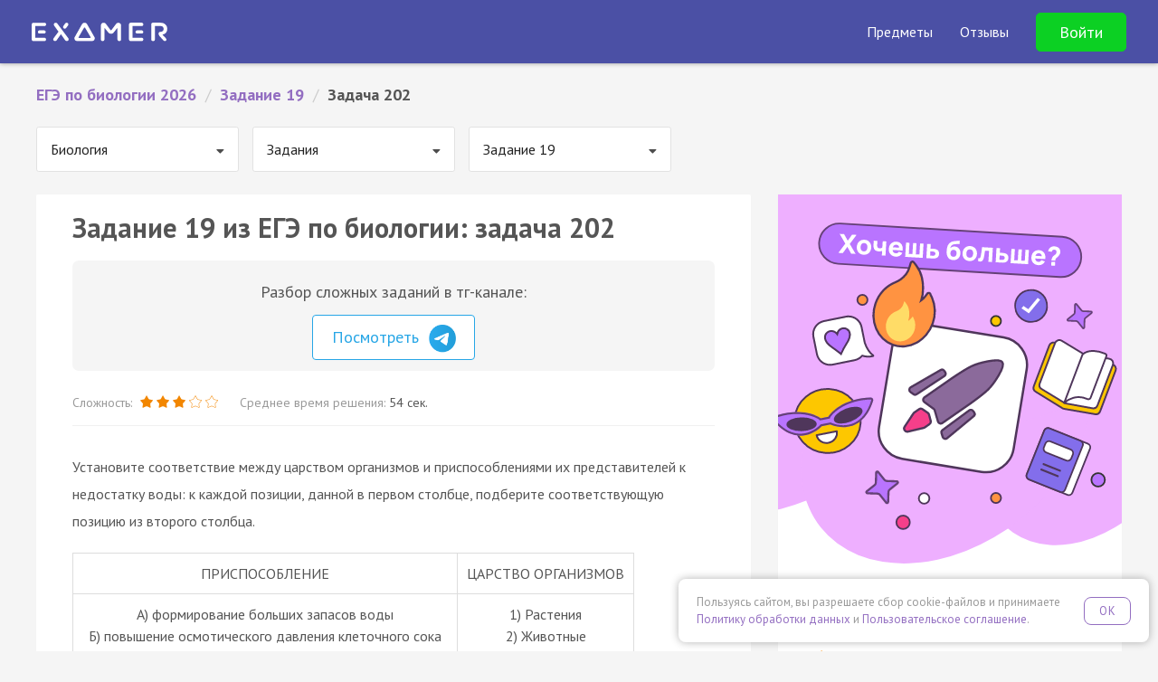

--- FILE ---
content_type: text/html; charset=UTF-8
request_url: https://examer.ru/ege_po_biologii/zadanie_19/task/bvqg8
body_size: 14414
content:
<!DOCTYPE html>
<html>
<head>
    <meta charset="UTF-8"/>
    <title>ЕГЭ по биологии 2026 задание 19: задача 202 — Экзамер</title>
    <meta name="description"
          content="Решай ЕГЭ по биологии 2026 задание 19: задача 202. Соответствует заданиям ФИПИ 2026. Готовься к ЕГЭ на Экзамере🎓✍️"
    />
            
            <link rel="amphtml" href="https://examer.ru/amp/ege_po_biologii/zadanie_19/task/bvqg8">
        <script>
    if ((self.parent && self.parent !== self) && (self.parent.frames.length != 0)) {
        var l  = document.createElement("a");
        l.href = self.parent.location;
        if (l.hostname !== 'webvisor.com') {
            self.parent.location = document.location
        }
    }
</script>    <link rel="apple-touch-icon" sizes="57x57" href="/apple-icon-57x57.png">
<link rel="apple-touch-icon" sizes="60x60" href="/apple-icon-60x60.png">
<link rel="apple-touch-icon" sizes="72x72" href="/apple-icon-72x72.png">
<link rel="apple-touch-icon" sizes="76x76" href="/apple-icon-76x76.png">
<link rel="apple-touch-icon" sizes="114x114" href="/apple-icon-114x114.png">
<link rel="apple-touch-icon" sizes="120x120" href="/apple-icon-120x120.png">
<link rel="apple-touch-icon" sizes="144x144" href="/apple-icon-144x144.png">
<link rel="apple-touch-icon" sizes="152x152" href="/apple-icon-152x152.png">
<link rel="apple-touch-icon" sizes="180x180" href="/apple-icon-180x180.png">
<link rel="icon" type="image/png" sizes="192x192"  href="/android-icon-192x192.png">
<link rel="icon" type="image/png" sizes="32x32" href="/favicon-32x32.png">
<link rel="icon" type="image/png" sizes="96x96" href="/favicon-96x96.png">
<link rel="icon" type="image/png" sizes="16x16" href="/favicon-16x16.png">
<link rel="manifest" href="/manifest.json">
<meta name="msapplication-TileColor" content="#4B50A5">
<meta name="msapplication-TileImage" content="/ms-icon-144x144.png">
<meta name="theme-color" content="#4B50A5">

<meta name="apple-mobile-web-app-title" content="Экзамер">
<meta name="application-name" content="Экзамер">    <link href='//fonts.googleapis.com/css?family=PT+Sans:400,400italic,700,700italic&subset=latin,cyrillic-ext'
      rel='stylesheet' type='text/css'>
<link rel="stylesheet" href="//maxcdn.bootstrapcdn.com/font-awesome/4.6.1/css/font-awesome.min.css">
<meta name="viewport" content="width=device-width, initial-scale=1.0, maximum-scale=1.0, minimum-scale=1.0, user-scalable=no" />
<meta name="wot-verification" content="52f407983801139793e6"/>


<meta name="author" content="ООО «Экзамер»">

<meta property="og:type" content="website"/>
<meta property="og:url" content="https://examer.ru"/>
<meta property="og:title" content="Самая удобная и увлекательная подготовка к ЕГЭ"/>
<meta property="og:description" content="Готовься к ЕГЭ по персональному плану, выполняй квесты и получай награды"/>
<meta property="og:image" content="https://examer.ru/bundles/app/img/share/general.png"/>

<link rel="stylesheet" href="/bundles/app/css/base/main.bundle.min.css"/>

<script src="https://yastatic.net/es5-shims/0.0.2/es5-shims.min.js" defer></script>
<script src="https://yastatic.net/share2/share.js" defer></script>
            <script type="text/javascript" src='https://www.google.com/recaptcha/api.js' defer></script>
<script type="text/javascript" src="/bundles/app/js/base/main.min.js" defer></script>
<script type="text/javascript" src="/bundles/app/js/base/base.js" defer></script>
<script type="text/javascript" src="/bundles/app/js/base/login.js" defer></script>

                
            <link rel="stylesheet" href="//fonts.googleapis.com/css?family=UnifrakturMaguntia">
    <link rel="stylesheet" href="/bundles/app/js/semantic/css/transition.min.css"/>
    <link rel="stylesheet" href="/bundles/app/js/semantic/css/dropdown.min.css"/>

    <link rel="stylesheet" href="/bundles/app/js/mathscribe/jqmath-0.4.0.css"/>
    <link rel="stylesheet" href="/bundles/app/css/base/static_main.css?v=1"/>


    <link rel="stylesheet" href="/bundles/app/css/base/static_task.css"/>
            <script src="/bundles/app/js/semantic/js/transition.min.js" defer></script>
    <script src="/bundles/app/js/semantic/js/dropdown.min.js" defer></script>

    <script src="/bundles/app/js/mathscribe/jqmath-etc-0.4.2.min.js" defer></script>
    <script src="/bundles/app/js/svg.min.js" defer></script>
    <script src="/bundles/app/js/svg.filter.min.js" defer></script>
    <script type="text/javascript" src="/bundles/app/js/base/affix.js" defer></script>

    <script type="text/javascript" src="/bundles/app/js/imask/imask.js" defer></script>
    <script type="text/javascript" src="/bundles/app/js/base/static.js?v=12" defer></script>

    <meta property="al:ios:app_name" content="Экзамер - ЕГЭ 2026"/>
<meta property="al:ios:app_store_id" content="1195105250"/>
<meta property="al:android:package" content="ru.examer.app"/>
<meta property="al:android:app_name" content="Экзамер - ЕГЭ 2026"/>
<meta property="al:web:should_fallback" content="true"/>
<meta name="google-play-app" content="app-id=ru.examer.app">

<script type="text/javascript" src="/bundles/app/js/base/smartbanner.js" defer></script>


    <script type="text/javascript" src="/bundles/app/js/transition.js" defer></script>
    <script type="text/javascript" src="/bundles/app/js/collapse.js" defer></script>
    <script type="text/javascript" src="/bundles/app/js/task.js?v=1" defer></script>
    
<link rel="stylesheet" href="/bundles/app/css/base/cookie_consent.css"/>
<script type="text/javascript" src="/bundles/app/js/base/cookie_consent.js" defer></script>
</head>
<body class="">
<div id="main-wrapper">
    

        <style xmlns="http://www.w3.org/1999/html">

    @font-face {
        font-family: 'Intro';
        src: url('/bundles/app/font/intro.otf');
    }

    header {
        padding: 40px 15px 15px;
        background: url(/bundles/app/img/base/space.png) 50% 3px repeat #4B50A5;
        background-size: 1164px 540px;
        color: #fff;
        font-family: 'PT Sans', Helvetica, Arial, sans-serif;
        /*min-height: 610px;*/
        position: relative;
    }

    .header-navbar {
        position: absolute;
        padding: 20px 20px;
        top: 0;
        left: 0;
        width: 100%;
    }

    .header-content {
        padding-top: 80px;
    }

    .header-logo img {
        width: 112px;
        height: 16px;
        display: block;
    }

    .header-title {
        color: #fff;
        font-family: Intro, "PT Sans", sans-serif;
        text-align: center;
        margin: 0 auto 10px;
        font-size: 32px;
        line-height: 1.1em;
    }

    .header-subtitle {
        text-align: center;
        font-size: 18px;
        color: rgba(255, 255, 255, 0.6);
        margin: 0;
        font-weight: 400;
        line-height: 1.1em;
    }

    .header-title, .header-subtitle {
        max-width: 600px;
        margin-left: auto;
        margin-right: auto;
    }

    .header-title span:nth-child(1) {
        color: #50E3C2;
    }

    .header-title span:nth-child(2) {
        color: #FFD515;
    }

    .header-enter {
        color: rgba(255, 255, 255, 0.6);
        font-size: 16px;
    }

    .header-enter a, .he__link {
        margin-left: 15px;
        color: rgba(255, 255, 255, 0.6);
        cursor: pointer;
        transition: 0.2s color linear;
        line-height: 20px;
    }

    .header-enter a:hover, .he__link:hover {
        color: rgba(255, 255, 255, 1);
        text-decoration: none;
    }

    .header-form {
        margin: 20px auto;
        max-width: 300px;
        background: #4B50A5;
    }

    .header-form.continue {
        max-width: 360px;
    }

    .header-form .form-control {
        box-shadow: none;
        border: none;
        background: rgba(255, 255, 255, 0.2);
        height: 45px;
        color: #fff;
        transition: background 0.2s linear;
    }

    .header-form .form-control:focus {
        background: rgba(255, 255, 255, 0.3);
    }

    .header-form .form-control::-webkit-input-placeholder {
        color: rgba(255, 255, 255, 0.7)
    }

    .header-form .form-control::-moz-placeholder {
        color: rgba(255, 255, 255, 0.7)
    }

    /* Firefox 19+ */
    .header-form .form-control:-moz-placeholder {
        color: rgba(255, 255, 255, 0.7)
    }

    /* Firefox 18- */
    .header-form .form-control:-ms-input-placeholder {
        color: rgba(255, 255, 255, 0.7)
    }

    /*.header-form .has-error .form-control {*/
    /*color: #e74c3c;*/
    /*border-color: #e74c3c;*/
    /*box-shadow: none;*/
    /*}*/

    .header-form .form-group {
        margin-bottom: 15px;
    }

    .header-form .btn {
        color: #fff;
        border-radius: 40px;
        /*font-weight: bold;*/
        font-size: 18px;
        padding: 15px 20px;
    }

    .hf__btn {
        background: rgba(0, 200, 255, 0.9);
        box-shadow: 0 0 5px rgba(0, 200, 255, 0.5);
        transition: box-shadow 0.2s linear, background 0.2s linear;
    }

    .header-form .hf__continue-btn {
        margin-top: 90px;
        border-radius: 80px;
        font-size: 18px;
        padding: 20px;
        max-width: 300px;
    }

    .header-content.test .header-form .hf__continue-btn {
        margin-top: 80px;
        margin-bottom: 50px;
    }

    .hf__vk-btn {
        transition: background 0.2s linear;
        display: flex;
        gap: .5rem;
        align-items: center;
        justify-content: center;
        background: #07f;
        color: #fff;
        text-decoration: none;
        font-weight: normal;
        box-shadow: 0 0 20px rgba(0, 0, 0, 0.2);
    }

    .header-form .btn.hf__vk-btn {
        font-size: 16px;
    }

    .hf__btn:hover, .hf__btn:active, .hf__btn:focus, .hf__btn:disabled {
        color: #fff;
        background: rgba(0, 200, 255, 1);
        box-shadow: 0 0 7px rgba(0, 200, 255, 0.8);
    }

    .hf__vk-btn:hover, .hf__vk-btn:active, .hf__vk-btn:focus {
        color: #fff;
        background: rgba(0, 200, 255, 0.4);
    }

    .hf__vk-btn .fa-vk {
        line-height: 3px;
        margin-right: 7px;
    }


    .hf__vk-btn:before {
        content: "";
        background: url(/img/vk-btn.svg) no-repeat 50%;
        width: 28px;
        height: 28px;
    }

    .hf__vk-btn:hover, .hf__vk-btn:active, .hf__vk-btn:focus {
        background: #0071f2;
        color: #fff;
    }

    .hf__divider {
        color: rgba(255, 255, 255, 0.6);
        font-size: 16px;
        text-align: center;
        margin: 10px 0;
    }

    .hf__licence-text {
        text-align: center;
        font-size: 12px;
        color: rgba(255, 255, 255, 0.4);
        margin-top: 20px;
        line-height: 1.5em;
        margin-left: -30px;
        margin-right: -30px;
    }

    .hf__licence-text a {
        color: rgba(255, 255, 255, 0.8);
    }

    .hf__licence-text a:hover, .hf__licence-text a:active, .hf__licence-text a:focus {
        color: rgba(255, 255, 255, 1);
        text-decoration: none;
    }

    #err-message {
        text-align: center;
        font-size: 12px;
        height: 30px;
    }

    .header-form .alien {
        display: block;
        margin: 20px auto;
        width: 150px;
        height: 150px;
    }

    .header-form .approve-text {
        font-size: 16px;
        margin-left: -80px;
        margin-right: -80px;
    }

    .top-subjects {
        /*bottom: 10px;*/
        /*left: 0;*/
        width: 100%;
        background: #4B50A5;
    }

    @media (min-width: 321px) {
        .header-navbar {
            padding: 30px 50px;
        }
    }

    @media (min-width: 768px) {
        .header-content {
            padding-top: 90px;
            background: url(/bundles/app/img/base/space_inviders_short.png) top 40px center no-repeat;
            background-size: 1164px 540px;
            min-height: 470px;
        }

        .header-content.test {
            min-height: 0;
        }

        .hf__vk-btn.hf__test-btn {
        }

        .header-title {
            font-size: 48px;
        }
    }

    @media (min-width: 961px) {
        .header-title, .header-subtitle {
            max-width: 70%;
        }
    }

    .phone-block {
        text-align: center;
        color: #fff;
        vertical-align: middle;
        margin-right: 3px;
        padding-right: 20px;
        border-right: 1px solid rgba(255, 255, 255, 0.2);
        display: inline-block;
        line-height: 1;
    }

    .phone-desc {
        font-size: 10px;
        opacity: 0.7;
    }

    .phone-block a {
        margin: 0;
        display: block;
        text-align: center;
        color: #fff;
        font-weight: bold;
        font-size: 20px;
    }

    .phone-block.visible-xs-block {
        padding: 20px;
        border: none;
        display: block;
        margin: 60px 0 -70px;
    }

    .phone-block .fa {
        margin-right: 10px;
        font-size: 18px;
    }

    #main-reg-form {
        position: relative;
    }

    .people-amount {
        text-align: center;
        font-weight: bold;
        background: rgba(255, 255, 255, 0.3);
        border-radius: 10px;
        padding: 10px 20px;
        line-height: 1.6em;
        position: absolute;
        top: 50px;
        right: -300px;
    }

    .people-arrow {
        text-align: center;
        font-weight: bold;
        border-radius: 0 0 60px 0;
        padding: 0;
        line-height: 1.5em;
        position: absolute;
        top: 117px;
        left: calc(100% + 20px);
        width: 16px;
        height: 15px;
        border-bottom: 1px solid rgba(255, 255, 255, 0.3);
        border-right: 10px solid rgba(255, 255, 255, 0.3);
    }

    .header-form .btn.hf__vk-btn.hf__test-btn {
        border-radius: 80px;
        height: auto;
        padding: 20px;
        font-size: 16px;
        line-height: 1em;
        background: #55a0f9;
        border-color: #55a0f9;
        /*background: rgba(0, 200, 255, 0.9);*/
        /*box-shadow: 0 0 5px rgba(0, 200, 255, 0.5);*/
        transition: box-shadow 0.2s linear, background 0.2s linear;
    }

    .header-form .btn.hf__vk-btn.hf__test-btn:hover, .header-form .btn.hf__vk-btn.hf__test-btn:active, .header-form .btn.hf__vk-btn.hf__test-btn:focus {
        color: #fff;
        /*background: rgba(0, 200, 255, 1);*/
        /*box-shadow: 0 0 7px rgba(0, 200, 255, 0.8);*/
        background: #5fa6ff;
        border-color: #5fa6ff;
    }

    @media (min-width: 768px) {
        .header-form .btn.hf__vk-btn.hf__test-btn {
            margin-top: 50px;
        }
    }


    .test-header {
        min-height: 50px;
        background: #718BCA;
        box-shadow: 0 0 5px rgba(0, 0, 0, 0.4);
        padding: 0 20px;
        color: #fff;
        /*z-index: 9003;*/
        position: relative;
    }

    .test-header-navbar {
        max-width: 1400px;
        margin: 0 auto;
    }

    .th-btn {
        display: block;
        background: #FFDE0B;
        padding: 6px 15px;
        border-radius: 4px;
        box-shadow: 0 1px 2px rgba(0, 0, 0, 0.4);
        color: #8E6400;
        font-weight: bold;
        cursor: pointer;
        margin: 10px auto 20px;
        text-align: center;
        max-width: 250px;
        transition: box-shadow 0.2s linear;
    }

    .th-btn:hover, .th-btn:active, .th-btn:focus {
        box-shadow: 0 1px 4px rgba(0, 0, 0, 0.9);
        color: #8E6400;
    }

    .th-btn-vk, .th-btn-vk:hover {
        background: #36daff;
        color: #0c5e71;
    }

    .th-logo img {
        display: inline-block;
    }

    .th-logo {
        text-align: center;
        margin: 10px;
    }

    @media (min-width: 768px) {
        .test-header-navbar {
            padding: 8px 40px;
        }

        .th-auth-block {
            text-align: right;
        }

        .th-logo {
            text-align: left;
            margin: 4px 0;
        }

        .th-btn {
            display: inline-block;
            margin: 0 0 0 10px;
        }
    }

    .main-top-banner {
        background: #4b50a5;
        position: fixed;
        top: 0;
        left: 0;
        right: 0;
        z-index: 1020;
        overflow: hidden;
    }

    .main-top-banner-container img {
        width: 160px;
        transform: rotate(-30deg);
    }

    .main-top-banner-container {
        max-width: 1400px;
        margin: 0 auto;
        display: flex;
        align-items: center;
        justify-content: space-between;
        padding: 0 40px;
    }

    .main-top-banner__text {
        font-size: 40px;
        font-weight: bold;
        color: #fff;
        margin-right: 40px;
        line-height: 1em;
    }

    .main-top-banner__btn {
        display: inline-block;
        background: #0cd023;
        padding: 16px 40px;
        font-size: 24px;
        font-weight: bold;
        border-radius: 10px;
        color: #ffffff;
        cursor: pointer;
        transition: background 0.2s linear;
    }

    .main-top-banner__btn:hover {
        background: #0db421;
    }

    .main-top-banner, .main-top-placeholder, .main-top-banner-container {
        height: 100px;
    }

    @media (max-width: 575px) {
        .main-top-banner, .main-top-placeholder, .main-top-banner-container {
            height: 150px;
        }

        .main-top-banner-container img {
            display: none;
        }

        .main-top-banner-container {
            justify-content: space-evenly;
            padding: 0 40px;
            flex-direction: column;
            text-align: center;
        }

        .main-top-banner__text {
            font-size: 20px;
            margin-right: 0;
        }

        .main-top-banner__btn {
            padding: 13px 33px;
            font-size: 19px;
            margin: 0 auto;
        }
    }

    @media (max-width: 1200px) {
        .main-top-banner-container img {
            display: none;
        }

        .main-top-banner__text {
            font-size: 24px;
        }

        .main-top-banner__btn {
            padding: 14px 35px;
            font-size: 20px;
        }
    }

    .main-navbar {
        background: #4B50A5;
    }

    @media (max-width: 1199px) {
        .main-navbar .navbar-brand {
            margin-left: 0 !important;
        }
    }

    .main-navbar .navbar-brand img {
        display: block;
        width: 150px;
    }

    .main-navbar .container {
        max-width: 1400px !important;
        width: 100%;
    }


    .sub-nav {
        color: rgba(255, 255, 255, 0.6);
        position: absolute;
        z-index: 1030;
        display: none;
        padding-top: 18px;
        font-size: 18px;
    }

    @media (max-width: 1199px) {
        .sub-nav {
            font-size: 16px;
            font-weight: normal;
        }
    }

    @media (max-width: 576px) {
        .sub-nav {
            width: 100%;
            left: 0;
        }
    }

    .sub-nav-arrow {
        position: absolute;
        display: block;
        width: 18px;
        height: 10px;
        left: 29px;
        top: 7px;
        z-index: 3;
    }

    .sub-nav-arrow::after, .sub-nav-arrow::before {
        position: absolute;
        display: block;
        content: "";
        border-color: transparent;
        border-style: solid;
        border-width: 0 10px 10px;
    }

    .sub-nav-arrow::before {
        top: 0;
        border-bottom-color: #000;
    }

    .sub-nav-arrow::after {
        border-width: 0 10px 10px;
        top: 1px;
        border-bottom-color: #000;
    }

    .sub-nav-bg {
        position: absolute;
        background: #000;
        width: 100%;
        height: 100%;
        z-index: 2;
        opacity: 0.85;
        border-radius: 10px;
    }

    .sub-nav-items {
        z-index: 200;
        position: relative;
        padding: 22px 30px 10px;
        text-align: left;
        font-size: 16px;
    }

    .sub-nav-items-group {
        margin-bottom: 10px;
        font-weight: bold;
    }

    .sub-nav-items-group a {
        color: #fff;
        text-decoration: none;
    }

    .sub-nav-items-group a:hover {
        text-decoration: underline;
    }

    ul.sub-nav-items-list {
        margin: 0;
        padding: 0;
        list-style: none;
    }

    .sub-nav-items-list a {
        color: rgba(255, 255, 255, 0.9);
        line-height: 36px;
        text-decoration: none;
    }

    .sub-nav-items-list a:hover {
        text-decoration: underline;
    }


    .navbar-fixed-top {
        position: fixed;
        left: 0;
        right: 0;
        top: 0;
        z-index: 1030;
    }

    .navbar ul.navbar-nav {
        transition: max-height 0.2s ease-in-out;
        color: #fff;
        list-style: none;
        margin: 0;
        display: none;
        align-items: center;
    }

    @media (min-width: 1200px) {
        .navbar ul.navbar-nav {
            display: flex !important;
        }
    }

    @media (max-width: 1199px) {
        .navbar .navbar-nav.expanded {
            max-height: 70vh;
            margin-top: 7px;
            padding: 0 0 10px;
            margin-bottom: -10px;
            overflow: auto;
            display: flex;
            border-top: 3px solid #1bbdf7;
            align-items: stretch;
            box-shadow: 0 0 5px rgba(0, 0, 0, 0.4);
        }

        .navbar .navbar-nav.expanded .nav-item {
            padding: 0;
            margin: 0;
        }

        .navbar .navbar-nav.expanded .nav-item > .nav-link {
            padding: 10px 40px !important;
        }

        .navbar .navbar-nav.expanded .nav-item > span {
            display: block;
            font-weight: bold;
            font-size: 18px;
        }

        .navbar .navbar-nav.expanded .nav-item > .nav-link.btn {
            font-weight: bold;
            font-size: 18px !important;
            background: transparent !important;
            color: #24ff3f !important;
            display: block;
            border: none;
            text-align: left !important;
            line-height: inherit !important;
        }

        .nav-link-dropdown::after {
            display: inline-block;
            margin-left: 0.255em;
            vertical-align: 0.2em;
            content: "";
            border-top: 0.3em solid;
            border-right: 0.3em solid transparent;
            border-bottom: 0;
            border-left: 0.3em solid transparent;
        }

        .navbar .navbar-nav.expanded .nav-item.opened .nav-link-dropdown::after {
            border-bottom: 0.3em solid;
            border-top: 0;
        }

        .navbar .navbar-nav.expanded .nav-item.opened .sub-nav {
            position: relative;
            display: flex;
            gap: 20px;
            padding: 0 0 0 20px;
            flex-direction: column;
        }

        .navbar .navbar-nav.expanded .nav-item.opened .sub-nav-arrow, .navbar .navbar-nav.expanded .nav-item.opened .sub-nav-bg {
            display: none;
        }

        .navbar .navbar-nav.expanded .nav-item.opened .sub-nav-items {
            padding: 0 40px 10px;
        }

        /*&-items {*/
        /*    padding: 0 0 1.5em;*/
        /*    font-size: 1.1rem;*/
        /*    &-list li {*/
        /*        margin: 12px 0;*/
        /*    }*/
        /*}*/
    }

    @media (max-width: 1199px) {
        .navbar .navbar-nav {
            width: 100%;
            max-height: 0;
            overflow: hidden;
        }
    }

    @media (max-width: 1199.98px) {
        .navbar .navbar-nav {
            flex-direction: column;
        }
    }

    .navbar .navbar-nav .nav-item {
        padding-left: 30px;
        white-space: nowrap;
    }

    .navbar .navbar-nav .nav-item .nav-link {
        color: #fff;
        font-size: 16px;
        cursor: pointer;
    }

    .navbar .navbar-nav .nav-item .nav-link.btn {
        border-radius: 5px;
        border: 1px solid;
        background: transparent;
        color: #ffffff;
        transition: background 0.2s linear;
        padding: 10px 25px;
    }

    .navbar .navbar-nav .nav-item .nav-link.btn:hover {
        background: #fff;
        border-color: #fff;
        color: #4B50A5;
    }

    .navbar .navbar-nav .nav-item .nav-link.btn.btn-green {
        border-color: #0cd023;
        background: #0cd023;
        color: #ffffff;
        font-size: 18px !important;
    }

    .navbar .navbar-nav .nav-item .nav-link.btn.btn-green:hover {
        background: #0db421;
        border-color: #0db421;
    }

    @media (min-width: 1200px) and (max-width: 1399px) {
        .navbar .navbar-nav .nav-item .nav-link {
            font-size: 16px;
        }
    }

    @media (max-width: 767px) {
        .navbar .navbar-nav .nav-item .nav-link img {
            width: 20px;
        }
    }


    .navbar .logo {
        width: 200px;
        display: flex;
    }

    @media (max-width: 767px) {
        .navbar .logo {
            width: 175px;
        }
    }

    .navbar .logo img {
        width: 100%;
    }

    .navbar .nav-item .nav-link-with-items::after {
        display: block;
        content: '';
        border-bottom: 3px solid #1bbdf7;
        transform: scaleX(0);
        transition: transform .1s ease-in-out;
    }

    @media (min-width: 1200px) {
        .navbar .nav-item .nav-link-with-items {
            padding-top: 3px;
        }

        .navbar .nav-item:hover .nav-link-with-items::after {
            transform: scaleX(1);
        }

        .navbar .nav-item:hover .sub-nav {
            display: flex;
        }
    }


    .menu-burger {
        position: absolute;
        padding: 20px 20px;
        top: -6px;
        right: 5px;
        color: white;
        font-size: 22px;
        cursor: pointer;
        line-height: 1em;
        z-index: 1010;
    }

    @media (min-width: 1200px) {
        .menu-burger {
            display: none;
        }
    }

    .menu-burger .head-content {
        transition: opacity 0.2s ease-in-out;
    }

    .menu-burger .head-content.hc-hide {
        opacity: 0;
    }

    .main-header-container {
        padding: 0;
        margin: 10px -15px;
        display: flex;
        flex-wrap: inherit;
        align-items: center;
        justify-content: space-between;
        position: relative;
        flex-direction: column;
    }

    @media (min-width: 1200px) {
        .main-header-container {
            flex-direction: row;
            padding: 0 20px;
            margin-left: 0;
            margin-right: 0;
        }
    }

    .header-padding {
        height: 70px;
    }

    .nav-link-dropdown .nav-link-with-items {
        display: inline-block;
        padding-bottom: 0;
    }

</style>
<div class="navbar navbar-expand-sm navbar-dark navbar-fixed-top main-navbar">
    <div class="container">
        <div class="main-header-container">
            <div class="navbar-brand">
                <a href="/">
                    <img src="/logo_white.svg" alt="Логотип Экзамера"/>
                </a>
            </div>
            <ul class="navbar-nav">
                <li class="nav-item">
                        <span class="nav-link nav-link-dropdown">
                            <span class="nav-link-with-items">Предметы</span>
                        </span>
                    <div class="sub-nav">
                        <div class="sub-nav-arrow"></div>
                        <div class="sub-nav-bg"></div>
                        <div class="sub-nav-items">
                            <div class="sub-nav-items-group">ЕГЭ</div>
                            <ul class="sub-nav-items-list">
                                <li>
                                    <a href="/ege_po_russkomu_yaziku/">
                                        Русский язык
                                    </a>
                                </li>
                                <li>
                                    <a href="/ege_po_matematike/">
                                        Профиль
                                    </a>
                                </li>
                                <li>
                                    <a href="/ege_po_matematike_bazovyi_uroven/">
                                        База
                                    </a>
                                </li>
                                <li>
                                    <a href="/ege_po_obshestvoznaniu/">
                                        Обществознание
                                    </a>
                                </li>
                                <li>
                                    <a href="/ege_po_istorii/">
                                        История
                                    </a>
                                </li>
                                <li>
                                    <a href="/ege_po_biologii/">
                                        Биология
                                    </a>
                                </li>
                                <li>
                                    <a href="/ege_po_informatike/">
                                        Информатика
                                    </a>
                                </li>
                                <li>
                                    <a href="/ege_po_literature/">
                                        Литература
                                    </a>
                                </li>
                                <li>
                                    <a href="/ege_po_fizike/">
                                        Физика
                                    </a>
                                </li>
                                <li>
                                    <a href="/ege_po_himii/">
                                        Химия
                                    </a>
                                </li>
                                <li>
                                    <a href="/ege_po_angliyskomu_yaziku/">
                                        Английский язык
                                    </a>
                                </li>
                                <li>
                                    <a href="/ege_po_geografii/">
                                        География
                                    </a>
                                </li>
                            </ul>
                        </div>
                        <div class="sub-nav-items">
                            <div class="sub-nav-items-group">
                                <div class="sub-nav-items-group">ОГЭ</div>
                            </div>
                            <ul class="sub-nav-items-list">
                                <li>
                                    <a href="/oge_po_russkomu_yaziku/">
                                        Русский язык
                                    </a>
                                </li>
                                <li>
                                    <a href="/oge_po_matematike/">
                                        Математика
                                    </a>
                                </li>
                                <li>
                                    <a href="/oge_po_obshestvoznaniu/">
                                        Обществознание
                                    </a>
                                </li>
                                <li>
                                    <a href="/oge_po_biologii/">
                                        Биология
                                    </a>
                                </li>
                                <li>
                                    <a href="/oge_po_himii/">
                                        Химия
                                    </a>
                                </li>
                            </ul>
                        </div>
                    </div>
                </li>
                <li class="nav-item">
                    <span class="nav-link" data-scroll-target="reviews"
                          data-url-target="/reviews">Отзывы</span>
                </li>
                <li class="nav-item">
                                            <div data-toggle="modal" data-target="#login-modal" class="nav-link btn btn-green">
                            Войти
                        </div>
                                    </li>
            </ul>

            <div class="menu-burger" id="headMenu">
                <i class="fa fa-bars menuicon"></i>
            </div>
        </div>
    </div>
</div>


    <div class="header-padding"></div>



        <div class="container-fluid" id="content">
        <div class="row">
            <div class="col-md-12">
                                    <ul class="ex-breadcrumbs clearfix" itemscope="" itemtype="http://schema.org/BreadcrumbList">
                                                                                    <li itemscope="" itemprop="itemListElement" itemtype="http://schema.org/ListItem">
                                    <a href="/ege_po_biologii/" itemprop="item" title="ЕГЭ по биологии 2026">
                                        <span itemprop="name">ЕГЭ по биологии 2026</span>
                                        <meta itemprop="position" content="1">
                                    </a>
                                </li>
                                                        <li class="ex-breadcrumbs-divider">/</li>
                                                                                    <li itemscope="" itemprop="itemListElement" itemtype="http://schema.org/ListItem">
                                    <a href="/ege_po_biologii/zadanie_19/" itemprop="item" title="Задание 19">
                                        <span itemprop="name">Задание 19</span>
                                        <meta itemprop="position" content="2">
                                    </a>
                                </li>
                                                        <li class="ex-breadcrumbs-divider">/</li>
                                                                                    <li>Задача 202</li>
                                                        <li class="ex-breadcrumbs-divider">/</li>
                                            </ul>
                            </div>
        </div>

                                    <div class="clearfix">
                                            <div class="nav-select-block">
                            <select class="ui dropdown padded nav-select" id="subject-nav">
            <option value="/ege_po_russkomu_yaziku/" >
            Русский язык
        </option>
            <option value="/ege_po_matematike/" >
            Математика (профильная)
        </option>
            <option value="/ege_po_matematike_bazovyi_uroven/" >
            Математика (базовая)
        </option>
            <option value="/ege_po_obshestvoznaniu/" >
            Обществознание
        </option>
            <option value="/ege_po_fizike/" >
            Физика
        </option>
            <option value="/ege_po_istorii/" >
            История
        </option>
            <option value="/ege_po_biologii/" selected="selected">
            Биология
        </option>
            <option value="/ege_po_himii/" >
            Химия
        </option>
            <option value="/ege_po_angliyskomu_yaziku/" >
            Английский язык
        </option>
            <option value="/ege_po_literature/" >
            Литература
        </option>
            <option value="/ege_po_informatike/" >
            Информатика
        </option>
            <option value="/ege_po_geografii/" >
            География
        </option>
    </select>
                        </div>
                                                                <div class="nav-select-block">
                            <select class="ui dropdown padded nav-select" id="subject-nav-t">
            <option value="/ege_po_biologii/zadania/" selected="selected">
            Задания
        </option>
            <option value="/ege_po_biologii/varianty/" >
            Варианты
        </option>
            <option value="/ege_po_biologii/teoriya" >
            Теория
        </option>
    </select>
                        </div>
                                                                                    <div class="nav-select-block">
                            <select class="ui dropdown padded nav-select" id="subject-nav-th">
            <option value="/ege_po_biologii/zadanie_1/" >
            Задание 1
        </option>
            <option value="/ege_po_biologii/zadanie_2/" >
            Задание 2
        </option>
            <option value="/ege_po_biologii/zadanie_3/" >
            Задание 3
        </option>
            <option value="/ege_po_biologii/zadanie_4/" >
            Задание 4
        </option>
            <option value="/ege_po_biologii/zadanie_5/" >
            Задание 5
        </option>
            <option value="/ege_po_biologii/zadanie_6/" >
            Задание 6
        </option>
            <option value="/ege_po_biologii/zadanie_7/" >
            Задание 7
        </option>
            <option value="/ege_po_biologii/zadanie_8/" >
            Задание 8
        </option>
            <option value="/ege_po_biologii/zadanie_9/" >
            Задание 9
        </option>
            <option value="/ege_po_biologii/zadanie_10/" >
            Задание 10
        </option>
            <option value="/ege_po_biologii/zadanie_11/" >
            Задание 11
        </option>
            <option value="/ege_po_biologii/zadanie_12/" >
            Задание 12
        </option>
            <option value="/ege_po_biologii/zadanie_14/" >
            Задание 14
        </option>
            <option value="/ege_po_biologii/zadanie_15/" >
            Задание 15
        </option>
            <option value="/ege_po_biologii/zadanie_16/" >
            Задание 16
        </option>
            <option value="/ege_po_biologii/zadanie_17/" >
            Задание 17
        </option>
            <option value="/ege_po_biologii/zadanie_18/" >
            Задание 18
        </option>
            <option value="/ege_po_biologii/zadanie_19/" selected="selected">
            Задание 19
        </option>
            <option value="/ege_po_biologii/zadanie_20/" >
            Задание 20
        </option>
            <option value="/ege_po_biologii/zadanie_21/" >
            Задание 21
        </option>
            <option value="/ege_po_biologii/zadanie_22/" >
            Задание 22
        </option>
            <option value="/ege_po_biologii/zadanie_23/" >
            Задание 23
        </option>
            <option value="/ege_po_biologii/zadanie_24/" >
            Задание 24
        </option>
            <option value="/ege_po_biologii/zadanie_25/" >
            Задание 25
        </option>
            <option value="/ege_po_biologii/zadanie_26/" >
            Задание 26
        </option>
            <option value="/ege_po_biologii/zadanie_27/" >
            Задание 27
        </option>
            <option value="/ege_po_biologii/zadanie_28/" >
            Задание 28
        </option>
    </select>
                        </div>
                                    </div>
                    
        <div class="row" id="main-content-block" style="position:relative;">
            <div class="col-md-8">
                <div class="x-block">
                    <div>
                                                    <h1>Задание 19 из ЕГЭ по биологии: задача 202</h1>
                                                                        
                                                    <div class="telegram_block">
                                <div class="telegram_block__title text-center">Разбор сложных заданий в тг-канале:</div>
                                <div class="text-center">
                                    <a href="https://t.me/turbo_ege_bot?start=examer_seo" target="_blank"
                                       class="telegram_block__link telegram_block__link_telegram">Посмотреть
                                        <img src="/img/telegram.png" alt="telegram"/>
                                    </a>
                                </div>
                            </div>
                        
                        
                                                
                            <style>
        .collapse {
            display: none !important;
            visibility: hidden !important;
        }

        .collapse.in {
            display: block !important;
            visibility: visible !important;
        }
    </style>
    <div class="x-task">
                    <div class="task-stat">
                <div>
                    Сложность: <span class="stars">                    <img src="/img/static/star.svg" alt=""/>
                                            <img src="/img/static/star.svg" alt=""/>
                                            <img src="/img/static/star.svg" alt=""/>
                                            <img src="/img/static/star_empty.svg" alt=""/>
                                            <img src="/img/static/star_empty.svg" alt=""/>
                        </span>
                </div>
                <div>
                    Среднее время решения: <span class="time">54 сек.</span>
                </div>
            </div>
                        <div class="task__text" style="padding: 0;">
                                        <p>Установите соответствие между царством организмов и приспособлениями их представителей к недостатку воды: к каждой позиции, данной в первом столбце, подберите соответствующую позицию из второго столбца.</p> <table> <tbody> <tr> <td>ПРИСПОСОБЛЕНИЕ</td> <td>ЦАРСТВО ОРГАНИЗМОВ</td> </tr> <tr> <td>А) формирование больших запасов воды<br> Б) повышение осмотического давления клеточного сока<br> В) извлечение воды из пищи<br> Г) образование воскоподобного слоя поверхности клеток<br> Д) получение воды путём окисления липидов<br> Е) экономия воды в выделительных органах</td> <td>1) Растения<br> 2) Животные</td> </tr> </tbody> </table> <p>Запишите выбранные цифры под соответствующими буквами.</p>
                    </div>
        <div class="clearfix"></div>

        <p class="x-task-copy">Объект авторского права ООО «Легион»</p>

            </div>
    <div class="row" style="margin: 40px auto;">
        <div class="col-sm-6 col-md-4 col-md-offset-4 col-sm-offset-3">
                            <div class="btn btn-primary btn-lg btn-block solution-btn" data-id="47743" data-success="0"
                     data-toggle="modal"
                     data-target="#auth-modal">
                    Посмотреть решение
                </div>
                    </div>
    </div>

            <div class="row">
            <div class="col-xs-6 text-left"><a href="./2l07d">Предыдущая задача</a></div>
            <div class="col-xs-6 text-right"><a href="./0y737">Следующая задача</a></div>
        </div>
    
                    </div>

                                            <div class="x-social">
                            <div id="ya-social"></div>
                        </div>
                                    </div>

                    <div class="x-block" style="padding-bottom: 0;">
        <h2 style="margin-top: 0;">Вместе с этой задачей также решают:</h2>

                <div class="listing-task">
            <div class="lt__text">
                <p>Установите соответствие между экосистемами и их характеристиками: к каждой позиции, данной в первом столбце, подберите соответствующую позицию из второго столбца.</p> <table> <tbody> <tr> <td>ХАРАКТЕРИСТИКИ…</td></tr></tbody></table>
            </div>

            <div class="text-center">
                <a href="/ege_po_biologii/zadanie_19/task/u28yw" class="btn lt__btn-task btn-empty-primary btn-xs"></a>
            </div>
        </div>
                <div class="listing-task">
            <div class="lt__text">
                <p>Установите соответствие между примерами и факторами среды, для которых они характерны: к каждой позиции, данной в первом столбце, подберите соответствующую позицию из второго столб…</p>
            </div>

            <div class="text-center">
                <a href="/ege_po_biologii/zadanie_19/task/8drue" class="btn lt__btn-task btn-empty-primary btn-xs"></a>
            </div>
        </div>
                <div class="listing-task">
            <div class="lt__text">
                <p>Установите соответствие между природными ресурсами и их типами.</p> <table> <tbody> <tr> <td>ПРИРОДНЫЕ РЕСУРСЫ</td> <td>ТИП</td> </tr> <tr> <td>А) энергия ветра<br> Б) полезные ископаемые<br> В) флора и фауна<br> Г) тепло земных недр<br> Д) солнечна…</td></tr></tbody></table>
            </div>

            <div class="text-center">
                <a href="/ege_po_biologii/zadanie_19/task/vhh41" class="btn lt__btn-task btn-empty-primary btn-xs"></a>
            </div>
        </div>
                <div class="listing-task">
            <div class="lt__text">
                <p>Установите соответствие между экологическими группами в экосистеме и их характеристиками: к каждой позиции, данной в первом столбце, подберите соответствующую позицию из второго ст…</p>
            </div>

            <div class="text-center">
                <a href="/ege_po_biologii/zadanie_19/task/5pj1u" class="btn lt__btn-task btn-empty-primary btn-xs"></a>
            </div>
        </div>
            </div>
            </div>
            <div class="col-md-4" style="position: static">
                <div id="affix">
                                                                                <style>
    .x-turbo-banner {
        min-height: 380px;
        background-size: contain;
        max-width: 420px;
        margin-left: auto;
        margin-right: auto;
    }

    .xtb__head-bg {
        width: calc(100% + 40px);
        display: block;
        margin: -20px -20px 0;
    }

    @media (min-width: 768px) {
        .x-turbo-banner {
            padding-bottom: 30px;
        }

        .xtb__head-bg {
            width: calc(100% + 80px);
            margin: -20px -40px 0;
        }
    }

    .x-turbo-banner ul {
        list-style: none;
        padding: 0;
        margin: 10px 0 24px;
        display: grid;
        gap: 10px;
        color: #555555;
    }

    .x-turbo-banner ul li {
        display: flex;
        align-items: center;
        line-height: 1.5;
    }

    .x-turbo-banner ul li::before {
        content: "";
        display: inline-block;
        width: 20px;
        height: 20px;
        margin-right: 5px;
        flex-shrink: 0;
        background: no-repeat center/contain url("/bundles/app/img/turbo_banner/fire.svg");
    }
</style>

<div class="x-block x-turbo-banner">
    <img src="/bundles/app/img/turbo_banner/turbo_banner.svg" alt="" class="xtb__head-bg"/>
    <div class="">
        <h2>Онлайн-школа «Турбо»</h2>
        <ul>
            <li>Прямая связь с преподавателем</li>
            <li>Письменные дз с проверкой</li>
            <li>Интересные онлайн-занятия</li>
            <li>Душевное комьюнити</li>
        </ul>
    </div>
    <div class="actions">
        <div class="btn btn-primary btn-block" data-toggle="modal" data-target="#lead-modal">
            Получить бесплатно
        </div>
    </div>
</div>
                                            <div class="x-block">
                            <h3 class="r-title">Популярные материалы</h3>

                            <ul class="popular-links">
                                                                    <li><a href="/ege_po_biologii/zadanie_23/">Задание 23. Применение знаний на практике</a></li>
                                                                    <li><a href="/ege_po_biologii/zadanie_4/">Задание 4. Генетическая задача</a></li>
                                                                    <li><a href="/ege_po_biologii/zadanie_11/">Задание 11. Многообразие организмов</a></li>
                                                                    <li><a href="/ege_po_biologii/zadanie_7/">Задание 7. Клетка как биологическая система</a></li>
                                                                    <li><a href="/ege_po_biologii/teoriya/genetika_zakony_mendelya__zadachi_1_chasti">Теория к заданию 4</a></li>
                                                            </ul>
                        </div>
                                                                    <div class="x-block x-plan-block" data-toggle="modal" data-target="#login-modal" id="x-plan">
        <h3 class="text-center">
            Составим твой персональный план подготовки к&nbsp;ЕГЭ.
            Абсолютно бесплатно!
        </h3>

        <div class="text-center">
            <div class="btn btn-primary btn-block quiz-btn">Хочу!
            </div>
        </div>
    </div>

                                    </div>
            </div>
        </div>
        <div>
                            <div id="intensive" data-id="5">
                </div>
                    </div>
    </div>

     
            <style>
    .subject-links {
        background: #6f74d9;
        padding-top: 20px;
    }

    .subject-links .container-fluid {
        max-width: 1400px;
        margin: 0 auto;
        padding: 30px 25px;
        text-align: center;
    }

    .subject-links a {
        display: inline-block;
        padding: 10px 25px;
        margin-right: 20px;
        margin-bottom: 20px;
        border-radius: 5px;
        background: rgba(255, 255, 255, 0.2);
        color: #fff;
    }
</style>

<div class="subject-links">
    <div class="container-fluid">
                    <a href="/ege_po_russkomu_yaziku/">Русский язык</a>
                    <a href="/ege_po_matematike/">Математика (профильная)</a>
                    <a href="/ege_po_matematike_bazovyi_uroven/">Математика (базовая)</a>
                    <a href="/ege_po_obshestvoznaniu/">Обществознание</a>
                    <a href="/ege_po_fizike/">Физика</a>
                    <a href="/ege_po_istorii/">История</a>
                    <a href="/ege_po_himii/">Химия</a>
                    <a href="/ege_po_angliyskomu_yaziku/">Английский язык</a>
                    <a href="/ege_po_literature/">Литература</a>
                    <a href="/ege_po_informatike/">Информатика</a>
                    <a href="/ege_po_geografii/">География</a>
                    <a href="/oge_po_russkomu_yaziku/">Русский язык ОГЭ</a>
                    <a href="/oge_po_matematike/">Математика ОГЭ</a>
                    <a href="/oge_po_obshestvoznaniu/">Обществознание ОГЭ</a>
                    <a href="/oge_po_himii/">Химия ОГЭ</a>
                    <a href="/oge_po_biologii/">Биология ОГЭ</a>
            </div>
</div>
                <style>
    .action-footer {
        text-align: center;
        padding: 30px 0 80px;
        color: #fff;
        margin: 0 auto;
    }

    .action-footer .btn {
        border-radius: 40px;
        font-weight: bold;
        font-size: 18px !important;
        line-height: 36px;
        max-width: 300px;
        margin: 40px auto 0;
    }

    .af__btn {
        color: #fff;
        background: rgba(0, 200, 255, 0.9);
        box-shadow: 0 0 5px rgba(0, 200, 255, 0.5);
        transition: box-shadow 0.2s linear, background 0.2s linear;
    }

    .af__btn:hover, .af__btn:active, .af__btn:focus {
        color: #fff;
        background: rgba(0, 200, 255, 1);
        box-shadow: 0 0 7px rgba(0, 200, 255, 0.8);
    }

    .action-footer h2 {
        font-size: 2em;
        font-weight: bold;
        margin-bottom: 40px;
    }

    .img-wrap {
        height: 240px;
        overflow: hidden;
        cursor: pointer;
    }

    .img-wrap img {
        width: 120px;
        margin-top: 60px;
        transition: margin 0.1s linear;
    }

    .img-wrap:hover img {
        margin-top: 50px;
    }

    .img-wrap.desktop img {
        width: 100%;
        max-width: 460px;
        margin-top: 10px;
    }

    .img-wrap.desktop:hover img {
        margin-top: 0;
    }

    .af__desc {
        margin-top: 52px;
        font-weight: bold;
    }

    .turbo-link {
        margin-top: 40px;
        margin-bottom: -40px;
        color: rgba(255, 255, 255, 0.6);
    }

    .turbo-link a {
        cursor: pointer;
        color: rgba(255, 255, 255, 0.9);
        transition: color 0.2s linear;
    }

    .turbo-link a:hover {
        color: rgba(255, 255, 255, 1);
        text-decoration: none;
    }
</style>


<div class="container-fluid blue-bg">
    <div class="action-footer">
                    <h2>Начни онлайн-курс ЕГЭ по биологии прямо сейчас</h2>
        
        <div class="row hidden-xs hidden-sm">
            <div class="col-md-10 col-md-offset-1">
                <div class="row" style="border-bottom: 1px solid rgba(255, 255, 255, 0.42);">
                    <div class="col-md-3">
                        <div class="img-wrap">
                            <a href="https://play.google.com/store/apps/details?id=ru.examer.app" target="_blank">
                                <img src="/img/android.png" alt=""/>
                            </a>
                        </div>
                    </div>
                    <div class="col-md-6">
                        <div class="img-wrap desktop" data-toggle="modal" data-target="#login-modal">
                                                            <img src="/img/desktop.png" alt=""/>
                                                    </div>
                    </div>
                    <div class="col-md-3">
                        <div class="img-wrap">
                                                                                    <img src="/img/ios.png" alt=""/>
                                                    </div>
                    </div>
                </div>
                <div class="row">
                    <div class="col-md-3 af__desc">
                        Приложение Android
                    </div>
                    <div class="col-md-6">
                                                    <div class="btn btn-block af__btn lead-modal-btn" data-toggle="modal"
                                 data-target="#lead-modal">
                                Начать подготовку
                            </div>
                                            </div>
                    <div class="col-md-3 af__desc">
                    </div>
                </div>
            </div>
        </div>

        <div class="text-center visible-xs-block visible-sm-block">
                            <div class="btn btn-block af__btn lead-modal-btn" data-toggle="modal"
                     data-target="#lead-modal">
                    Начать подготовку
                </div>
            

        </div>

            </div>
</div>    
            <style>
    .footer {
        background: #3F427B;
        padding: 30px;
        color: rgba(255, 255, 255, 0.4);
        font-size: 14px;
        text-align: center;
    }

    .footer ul {
        list-style: none;
        margin: 0 0 40px;
        padding: 0;
    }

    .footer ul li {
        margin: 0;
        padding: 7px 0;
    }

    .footer a {
        cursor: pointer;
        color: rgba(255, 255, 255, 0.6);
        transition: color 0.2s linear;
    }

    .footer a:hover {
        color: rgba(255, 255, 255, 1);
        text-decoration: none;
    }

    .footer .img-link {
        opacity: 0.6;
        transition: opacity 0.2s linear;
    }

    .footer .img-link i {
        font-size: 22px;
    }

    .footer .img-link:hover {
        opacity: 1;
    }

    .footer .vms-img {
        width: 130px;
    }

    @media (min-width: 768px) {
        .footer {
            padding: 60px;
            text-align: left;
        }

        .footer ul {
            margin-bottom: 0;
        }
    }
</style>

<footer class="footer">
    <div class="container-fluid">
        <div class="row">
            <div class="col-sm-3">
                <ul>
                    <li>ООО «Экзамер», 2026</li>
                    <li><a id="mail-link"></a></li>
                    <li><a href="/legal">Юридические документы</a></li>
                    <li><a href="/legal/organization">Сведения об организации</a></li>
                    <li><a href="https://play.google.com/store/apps/details?id=ru.examer.app"
                           target="_blank" title="Приложение android" class="img-link">
                            <i class="fa fa-fw fa-android"></i>
                        </a>
                    </li>
                </ul>
            </div>

                            <div class="col-sm-3">
                    <div class="row">
                        <div class="col-sm-4">
                            <ul>
                                <li><a href="/ege_po_russkomu_yaziku/">Русский язык</a></li>
                                <li>Математика</li>
                                <li>&nbsp; &nbsp; &nbsp;<a href="/ege_po_matematike/">Профиль</a></li>
                                <li>&nbsp; &nbsp; &nbsp;<a href="/ege_po_matematike_bazovyi_uroven/">База</a></li>
                                <li><a href="/ege_po_obshestvoznaniu/">Обществознание</a></li>
                                <li><a href="/ege_po_fizike/">Физика</a></li>
                            </ul>
                        </div>
                        <div class="col-sm-6">
                            <ul>
                                <li><a href="/ege_po_istorii/">История</a></li>
                                <li><a href="/ege_po_biologii/">Биология</a></li>
                                <li><a href="/ege_po_himii/">Химия</a></li>
                                <li><a href="/ege_po_angliyskomu_yaziku/">Английский язык</a></li>
                                <li><a href="/ege_po_literature/">Литература</a></li>
                                <li><a href="/ege_po_informatike/">Информатика</a></li>
                            </ul>
                        </div>
                    </div>
                </div>
                        <div class="col-sm-3">
                <ul>
                                            <li><a href="/oge/">ОГЭ</a></li>
                                            <li><a href="/ege_po_biologii/teoriya">Теория</a></li>
                                            <li><a href="/ege_po_biologii/zadania/">Задания ЕГЭ</a></li>
                                            <li><a href="/ege_po_biologii/test/">Тесты</a></li>
                                            <li><a href="/ege_po_biologii/varianty/">Варианты</a></li>
                                    </ul>
            </div>
            <div class="col-sm-3">
                <ul>
                                            <li><a href="/ege_po_biologii/bank_zadanii/">Банк заданий</a></li>
                                            <li><a href="/ege_po_biologii/perevod_ballov">Перевод баллов</a></li>
                                            <li><a href="/ege_po_russkomu_yaziku/sochinenie">Сочинение ЕГЭ</a></li>
                                            <li><a href="/reviews">Отзывы</a></li>
                                        <li>
                        <img src="/bundles/app/img/base/home/vms.svg" alt="" class="vms-img">
                    </li>
                </ul>

            </div>
        </div>
    </div>
</footer>
    </div>

    

    <div class="modal" id="auth-modal" tabindex="-1" role="dialog" aria-labelledby="auth-modallabel"
         aria-hidden="true">
        <div class="modal-dialog">
            <div class="modal-content">
                <div class="modal-header">
                    <button type="button" class="close" data-dismiss="modal" aria-label="Close"
                    ><span aria-hidden="true"
                        >×</span></button>
                    <h4 class="modal-title" id="payment-modallabel">Необходимо
                                                    зарегистрироваться
                                            </h4></div>
                <div class="modal-body"><p class="text-center" style="font-size: 16px; margin: 20px 15px 40px;"
                    >Для доступа к решениям задач необходимо
                                                    зарегистрироваться и
                                                пройти два модуля в плане подготовки по любому предмету ЕГЭ.</p></div>
                <div class="modal-footer" style="text-align: center;">
                                            <div class="btn btn-primary" data-toggle="modal" data-target="#login-modal">
                            Регистрация
                        </div>
                                    </div>
            </div>
        </div>
    </div>

<style>
    @media (min-width: 768px) {
        #login-modal .modal-dialog {
            width: 380px;
        }
    }

    #login-modal .modal-content {
        border-radius: 12px;
    }

    #login-modal .modal-body {
        padding: 15px 30px 15px;
    }

    #login-modal .close {
        font-size: 26px;
    }

    .modal-title {
        text-align: center;
        font-weight: bold;
        color: #555;
    }
</style>

<div class="modal" id="login-modal" tabIndex="-1" role="dialog" aria-labelledby='login-modal-label'
     aria-hidden="true">
    <div class="modal-dialog">
        <div class="modal-content">
            <div class="modal-header">
                <button type="button" class="close" data-dismiss="modal" aria-label="Close">
                    <span aria-hidden="true">&times;</span>
                </button>
                <h4 class="modal-title" id='login-modal-label'>Авторизация</h4>
            </div>

            <div class="modal-body">
                <style>
    #login-block .form-control {
        padding: 22px 16px;
    }

    #login-block .btn {
        border-radius: 8px;
        padding: 12px;
        font-size: 16px;
        margin: 0 auto 20px;
    }

    .login-toggle {
        text-align: center;
        margin-top: 10px;
    }

    .login-toggle a {
        font-size: 14px;
        color: #909090;
        cursor: pointer;
        border-bottom: 1px dotted;
    }

    .login-toggle a:hover {
        color: #936EC1;
        border-color: #936EC1;
    }

    .social-buttons-login-block {
        text-align: center;
    }

    .social-buttons-login-block .btn {
        position: relative;
        margin-bottom: 20px;
    }

    #login-block p.descript {
        font-size: 16px;
        text-align: center;
        margin-bottom: 20px;
        line-height: 1.5em;
        margin-top: 5px;
    }

    .ex-vk {
        display: flex;
        gap: .5rem;
        align-items: center;
        justify-content: center;
        background: #07f;
        color: #fff;
        border-radius: 1rem;
        text-decoration: none;
    }

    .ex-vk:before {
        content: "";
        background: url(/img/vk-btn.svg) no-repeat 50%;
        width: 28px;
        height: 28px;
    }

    .ex-vk:hover, .ex-vk:active, .ex-vk:focus {
        background: #0071f2;
        color: #fff;
    }

    .form-control, .select2-search input[type="text"] {
        border-radius: 5px;
    }

    .form-error-span {
        font-size: 16px;
        margin-top: -10px;
    }

    #login-block .form-group {
        margin-bottom: 20px;
        position: relative;
    }

    #login-block .legal-note {
        margin-top: -10px;
        font-size: 11px;
        color: #999;
        line-height: 1.5em;
        text-align: center;
        margin-bottom: 0;
    }

    .recaptcha > div {
        margin: 25px auto 20px;
    }

    .email-login-descript {
        text-align: left;
        background: #fff3d2;
        border-radius: 10px;
        font-size: 14px;
        line-height: 1.3em;
        padding: 10px 15px;
        margin: 10px 0 20px;
        color: #4c2703;
    }

    .email-login-descript span {
        cursor: pointer;
        border-bottom: 1px dotted;
        color: #936EC1;
        border-color: #936EC1;
    }

    .reset-pass {
        text-align: right;
        margin-bottom: 15px;
        margin-top: -20px;
    }

    .reset-pass a {
        font-size: 12px;
        text-decoration: underline;
        color: #999;
    }
</style>

<div id="login-block">
    <div id="vk-login-block">
        <p class="descript">Чтобы войти в личный кабинет, авторизуйтесь через аккаунт VK.</p>

        <div class="social-buttons-login-block">
            <a href="https://examer.ru/login/vkontakte" class="btn btn-block btn-info ex-vk">Войти через VK ID</a>
        </div>
    </div>
    <div id="email-login-block" class="hide">
        <div class="email-login-descript">
            Вход по почте доступен только для существующих аккаунтов.
            Если аккаунта нет&nbsp;— войти можно только <span>через VK&nbsp;ID</span>.
        </div>
        <form method="post" id="login-form" autocomplete="off">
            <div id="fos_user_registration_form">
                <div class='form-group'>
                    <input type="email" class="form-control" id="login-username" name="_mail"
                           required="required"
                           placeholder="E-mail"/>
                </div>
                <div class='form-group'>
                    <input type="password" id="login-password" name="_pass" required="required"
                           autocomplete="off"
                           class="form-control"
                           placeholder="Пароль"/>
                </div>

                <div class="reset-pass">
                    <a href="/auth/reset">Не помню пароль</a>
                </div>

                <input type="hidden"
                       name="_token"
                       value='8hw1jgUEZfx0FCO7GakJDqwDVv7MhavgVYC3tbgaIsI'/>
                <input type="hidden" name="source_reg" value='login_popup'/>

                <div id='recaptcha' class="recaptcha"></div>
                <span class="form-error-span hide"></span>

                <div>
                    <button type="submit" class="btn btn-block btn-primary" id="login-submit">
                        Войти
                    </button>
                </div>
            </div>
        </form>
    </div>

    <p class="legal-note">
        Авторизуясь, вы принимаете условия <a href="/legal/general_agreement.pdf"
                                     target="_blank">лицензионного&nbsp;соглашения</a> и выражаете свое согласие на обработку
персональных данных в соответствии с
<a href="/legal/policy.pdf" target="_blank">положением об обработке персональных данных</a>    </p>

    <div class="login-toggle">
        <a>Войти с почтой и паролем</a>
    </div>
</div>            </div>
        </div>
    </div>
</div>


<div class="modal fade" id="faq-modal" tabIndex="-1" role="dialog" aria-labelledby='faq-modal-label'
     aria-hidden="true">
    <div class="modal-dialog">
        <div class="modal-content">
            <div class="modal-header">
                <button type="button" class="close" data-dismiss="modal" aria-label="Close">
                    <span aria-hidden="true">&times;</span>
                </button>
                <h4 class="modal-title" id='login-modal-label'>Напиши нам</h4>
            </div>

            <form method="post" id="faq-form">
                <div class="modal-loader hide">
                    <div class="loader-spinner"></div>
                </div>
                <div class="modal-body">
                    <div class="form-group" id="email-group">
                        <input type="email" class="form-control" id="username" name="_email"
                               required="required"
                               placeholder="E-mail для связи (обязательное поле)"/>
                        <span class="form-error-span hide"></span>
                    </div>
                    <div class="form-group" id="question-group">
                                <textarea name="question"
                                          class="form-control" id="textComment"
                                          required="required"
                                          placeholder="Текст сообщения (обязательное поле)"
                                          style="height: 120px; padding-top: 6px;"></textarea>
                        <span class="form-error-span hide"></span>
                    </div>
                </div>
                <div class="modal-footer">
                    <button type="button" class="btn btn-default" data-dismiss="modal">Отмена</button>
                    <button type="submit" class="btn btn-primary">Отправить</button>
                </div>
            </form>
        </div>
    </div>
</div>    <!-- Yandex.Metrika counter -->
    <script type="text/javascript">
      (function (m, e, t, r, i, k, a) {
        m[i] = m[i] || function () {
          (m[i].a = m[i].a || []).push(arguments)
        };
        m[i].l = 1 * new Date();
        k = e.createElement(t), a = e.getElementsByTagName(t)[0], k.async = 1, k.src = r, a.parentNode.insertBefore(k,
          a)
      })
      (window, document, "script", "https://mc.yandex.ru/metrika/tag.js", "ym");

      ym(28258096, "init", {
        clickmap: true,
        trackLinks: true,
        accurateTrackBounce: true,
        webvisor: true,
        trackHash: true
      });
    </script>
    <noscript>
        <div><img src="https://mc.yandex.ru/watch/28258096" style="position:absolute; left:-9999px;" alt=""/></div>
    </noscript>
    <!-- /Yandex.Metrika counter -->

<style>
    .lead-modal__body {
        padding: 0 0 20px;
    }
    .lead-modal__body input {
        padding: 2rem 1rem;
    }

    .lead-modal__body img {
        width: 80%;
        display: block;
        margin: 20px auto;
    }

    .lead-modal__text-block {
        padding: 20px;
    }

    .lead-modal__text-block h4 {
        margin-top: 100px;
    }

    .lead-modal__rules {
        text-align: center;
        color: #999;
        font-size: 13px;
    }

    .lead-modal__rules a {
        color: #999;
        text-decoration: underline;
    }

    .lead-modal__form {
        margin-top: 20px;
    }

    .lead-modal__form .btn {
        border-radius: 5px;
    }

    @media (min-width: 768px) {
        .lead-modal__dialog {
            width: 750px;
        }
    }

    .lead-form-result {
        font-size: 16px;
    }

    .lead-form-result h4 {
        margin-top: 30px;
        font-weight: bold;
        font-size: 1.5em;
        margin-bottom: 5px;
        color: #5716c1;
    }
</style>
<div class="modal fade" id="lead-modal" tabIndex="-1" role="dialog" aria-hidden="true"
     xmlns="http://www.w3.org/1999/html">
    <div class="modal-dialog lead-modal__dialog">
        <div class="modal-content">
            <div class="modal-header">
                <button type="button" class="close" data-dismiss="modal" aria-label="Close">
                    <span aria-hidden="true">&times;</span>
                </button>
                <h4 class="modal-title" id='login-modal-label'>Получи демо-доступ в Турбо ЕГЭ бесплатно!</h4>
            </div>

            <div class="modal-loader hide">
                <div class="loader-spinner"></div>
            </div>
            <div class="modal-body lead-modal__body">
                <div class="container-fluid">
                    <div class="row align-items-center">
                        <div class="col-sm-6">
                            <div class="lead-modal__text-block">
                                <p>
                                    Записи и материалы реальных занятий, домашние работы, отработка заданий ЕГЭ, а
                                    также другие
                                    возможности платформы Турбо.
                                </p>
                                <p>
                                    Оставь заявку и менеджеры Турбо ЕГЭ свяжутся с тобой, чтобы рассказать подробнее
                                    о школе,
                                    а также выдать <b>бесплатный</b> демо-доступ к курсу ЕГЭ.
                                </p>
                                <div id="phone-lead-form" class="lead-modal__form">
                                    <div class="container-sm phone_lead_form">
                                        <form class="lead-form">
                                            <div class="form-group">
                                                <input
                                                        type="text" name="name" class="form-control form-control-lg"
                                                        id="phone-lead-form-name" required
                                                        placeholder="Имя"
                                                />
                                            </div>
                                            <div class="form-group">
                                                <input type="tel"
                                                       name="phone"
                                                       placeholder="Телефон"
                                                       class="form-control"
                                                />
                                            </div>
                                            <div class="phone_lead_form-submit">
                                                <input type="hidden" name="placement" value="modal"/>
                                                <button type="submit" class="btn btn-primary btn-block">Получить
                                                    курс
                                                </button>
                                            </div>
                                        </form>
                                    </div>
                                </div>
                            </div>
                        </div>
                        <div class="col-sm-6 hide visible-sm-block visible-md-block visible-lg-block">
                            <img src="/bundles/app/img/turbo_banner/girl.svg" alt=""/>
                        </div>
                    </div>
                    <div class="lead-modal__rules">
                        Нажимая на кнопку, вы принимаете
                        <a href="https://examer.ru/legal/policy" target="_blank">положение об обработке
                            персональных
                            данных</a>.
                    </div>
                </div>
            </div>
        </div>
    </div>
</div></body>
</html>
